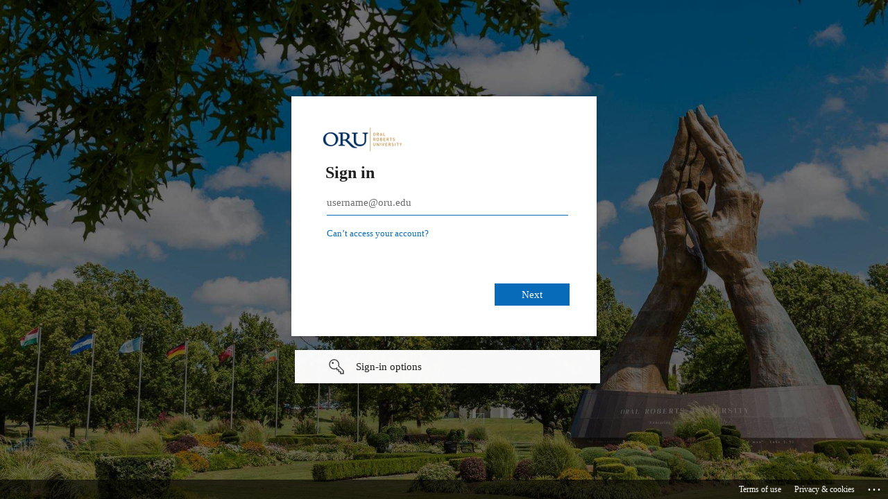

--- FILE ---
content_type: text/html; charset=utf-8
request_url: https://login.microsoftonline.com/72716958-89f7-4f09-8178-d6770b3b9187/saml2?SAMLRequest=fVJNj5swEL33VyDf%2BXICBisQsRutGmmrRhu2h14ixwy7lsBOPSba9teXQKJ2Lznamvcx895q%2FdF33hksKqMLEgcR8UBL0yj9VpDX%2BsnPyLr8skLRd%2FTEq8G96xf4NQA6r0IE60bco9E49GD3YM9KwuvLc0HenTshD8OzujAHxg4BNEMoBYadeVN6LTsF2h206KGo%2FgwWqg3xKuesOg4OZsrRxJVzqxv4KMjobjNKKy3c5PemMlEGvZLWoGmd0Z3SEEjTh4yyOM2TzM%2FylvnLNsr9LGaZ36SMRcfFMY8zFk7bEe%2FJWAnTigVpRYdAvO2mIAdIZbtsGEAqFsskYXkqJSwS2iZJEyVJHC0jKtlIsMWdQFRn%2BIdHHEbz6IR2BaERXfhx7NO4jhKeZDxiAaXpT%2BLtrHFGmu5B6fn0g9XcCFTILxdC7iTfV9%2BeOQ0ifpyHkH%2Bt652%2F%2B76viffjFiG9RDiGqpHPod3nOl2FSTlnzCfH9nKLXrj72MuPavx2GuVjmsr9%2FqR9Hy5u%2FSHl3JLD2I5V%2BL%2BN8vr83LzyLw%3D%3D&RelayState=TST-356423-P1PElSFKsJOX6npdkGPca6DnjUW8-OZt&sso_reload=true
body_size: 15101
content:


<!-- Copyright (C) Microsoft Corporation. All rights reserved. -->
<!DOCTYPE html>
<html dir="ltr" class="" lang="en">
<head>
    <title>Sign in to your account</title>
    <meta http-equiv="Content-Type" content="text/html; charset=UTF-8">
    <meta http-equiv="X-UA-Compatible" content="IE=edge">
    <meta name="viewport" content="width=device-width, initial-scale=1.0, maximum-scale=2.0, user-scalable=yes">
    <meta http-equiv="Pragma" content="no-cache">
    <meta http-equiv="Expires" content="-1">
    <link rel="preconnect" href="https://aadcdn.msftauth.net" crossorigin>
<meta http-equiv="x-dns-prefetch-control" content="on">
<link rel="dns-prefetch" href="//aadcdn.msftauth.net">
<link rel="dns-prefetch" href="//aadcdn.msauth.net">

    <meta name="PageID" content="ConvergedSignIn" />
    <meta name="SiteID" content="" />
    <meta name="ReqLC" content="1033" />
    <meta name="LocLC" content="en-US" />


        <meta name="format-detection" content="telephone=no" />

    <noscript>
        <meta http-equiv="Refresh" content="0; URL=https://login.microsoftonline.com/jsdisabled" />
    </noscript>

    
    
<meta name="robots" content="none" />

<script type="text/javascript" nonce='a2QMgRPknzBKZ9EWT39W2g'>//<![CDATA[
$Config={"fShowPersistentCookiesWarning":false,"urlMsaSignUp":"https://login.live.com/oauth20_authorize.srf?scope=openid+profile+email+offline_access\u0026response_type=code\u0026client_id=51483342-085c-4d86-bf88-cf50c7252078\u0026response_mode=form_post\u0026redirect_uri=https%3a%2f%2flogin.microsoftonline.com%2fcommon%2ffederation%2foauth2msa\u0026state=[base64]\u0026estsfed=1\u0026uaid=44d284064b26432c9ca6ce36d09e3c3f\u0026signup=1\u0026lw=1\u0026fl=easi2\u0026fci=vision_cas","urlMsaLogout":"https://login.live.com/logout.srf?iframed_by=https%3a%2f%2flogin.microsoftonline.com","urlOtherIdpForget":"https://login.live.com/forgetme.srf?iframed_by=https%3a%2f%2flogin.microsoftonline.com","showCantAccessAccountLink":true,"arrExternalTrustedRealmFederatedIdps":[{"IdpType":400,"IdpSignInUrl":"https://login.live.com/oauth20_authorize.srf?scope=openid+profile+email+offline_access\u0026response_type=code\u0026client_id=51483342-085c-4d86-bf88-cf50c7252078\u0026response_mode=form_post\u0026redirect_uri=https%3a%2f%2flogin.microsoftonline.com%2fcommon%2ffederation%2foauth2msa\u0026state=[base64]\u0026estsfed=1\u0026uaid=44d284064b26432c9ca6ce36d09e3c3f\u0026fci=vision_cas\u0026idp_hint=github.com","DisplayName":"GitHub","Promoted":false}],"fEnableShowResendCode":true,"iShowResendCodeDelay":90000,"sSMSCtryPhoneData":"AF~Afghanistan~93!!!AX~Åland Islands~358!!!AL~Albania~355!!!DZ~Algeria~213!!!AS~American Samoa~1!!!AD~Andorra~376!!!AO~Angola~244!!!AI~Anguilla~1!!!AG~Antigua and Barbuda~1!!!AR~Argentina~54!!!AM~Armenia~374!!!AW~Aruba~297!!!AC~Ascension Island~247!!!AU~Australia~61!!!AT~Austria~43!!!AZ~Azerbaijan~994!!!BS~Bahamas~1!!!BH~Bahrain~973!!!BD~Bangladesh~880!!!BB~Barbados~1!!!BY~Belarus~375!!!BE~Belgium~32!!!BZ~Belize~501!!!BJ~Benin~229!!!BM~Bermuda~1!!!BT~Bhutan~975!!!BO~Bolivia~591!!!BQ~Bonaire~599!!!BA~Bosnia and Herzegovina~387!!!BW~Botswana~267!!!BR~Brazil~55!!!IO~British Indian Ocean Territory~246!!!VG~British Virgin Islands~1!!!BN~Brunei~673!!!BG~Bulgaria~359!!!BF~Burkina Faso~226!!!BI~Burundi~257!!!CV~Cabo Verde~238!!!KH~Cambodia~855!!!CM~Cameroon~237!!!CA~Canada~1!!!KY~Cayman Islands~1!!!CF~Central African Republic~236!!!TD~Chad~235!!!CL~Chile~56!!!CN~China~86!!!CX~Christmas Island~61!!!CC~Cocos (Keeling) Islands~61!!!CO~Colombia~57!!!KM~Comoros~269!!!CG~Congo~242!!!CD~Congo (DRC)~243!!!CK~Cook Islands~682!!!CR~Costa Rica~506!!!CI~Côte d\u0027Ivoire~225!!!HR~Croatia~385!!!CU~Cuba~53!!!CW~Curaçao~599!!!CY~Cyprus~357!!!CZ~Czechia~420!!!DK~Denmark~45!!!DJ~Djibouti~253!!!DM~Dominica~1!!!DO~Dominican Republic~1!!!EC~Ecuador~593!!!EG~Egypt~20!!!SV~El Salvador~503!!!GQ~Equatorial Guinea~240!!!ER~Eritrea~291!!!EE~Estonia~372!!!ET~Ethiopia~251!!!FK~Falkland Islands~500!!!FO~Faroe Islands~298!!!FJ~Fiji~679!!!FI~Finland~358!!!FR~France~33!!!GF~French Guiana~594!!!PF~French Polynesia~689!!!GA~Gabon~241!!!GM~Gambia~220!!!GE~Georgia~995!!!DE~Germany~49!!!GH~Ghana~233!!!GI~Gibraltar~350!!!GR~Greece~30!!!GL~Greenland~299!!!GD~Grenada~1!!!GP~Guadeloupe~590!!!GU~Guam~1!!!GT~Guatemala~502!!!GG~Guernsey~44!!!GN~Guinea~224!!!GW~Guinea-Bissau~245!!!GY~Guyana~592!!!HT~Haiti~509!!!HN~Honduras~504!!!HK~Hong Kong SAR~852!!!HU~Hungary~36!!!IS~Iceland~354!!!IN~India~91!!!ID~Indonesia~62!!!IR~Iran~98!!!IQ~Iraq~964!!!IE~Ireland~353!!!IM~Isle of Man~44!!!IL~Israel~972!!!IT~Italy~39!!!JM~Jamaica~1!!!JP~Japan~81!!!JE~Jersey~44!!!JO~Jordan~962!!!KZ~Kazakhstan~7!!!KE~Kenya~254!!!KI~Kiribati~686!!!KR~Korea~82!!!KW~Kuwait~965!!!KG~Kyrgyzstan~996!!!LA~Laos~856!!!LV~Latvia~371!!!LB~Lebanon~961!!!LS~Lesotho~266!!!LR~Liberia~231!!!LY~Libya~218!!!LI~Liechtenstein~423!!!LT~Lithuania~370!!!LU~Luxembourg~352!!!MO~Macao SAR~853!!!MG~Madagascar~261!!!MW~Malawi~265!!!MY~Malaysia~60!!!MV~Maldives~960!!!ML~Mali~223!!!MT~Malta~356!!!MH~Marshall Islands~692!!!MQ~Martinique~596!!!MR~Mauritania~222!!!MU~Mauritius~230!!!YT~Mayotte~262!!!MX~Mexico~52!!!FM~Micronesia~691!!!MD~Moldova~373!!!MC~Monaco~377!!!MN~Mongolia~976!!!ME~Montenegro~382!!!MS~Montserrat~1!!!MA~Morocco~212!!!MZ~Mozambique~258!!!MM~Myanmar~95!!!NA~Namibia~264!!!NR~Nauru~674!!!NP~Nepal~977!!!NL~Netherlands~31!!!NC~New Caledonia~687!!!NZ~New Zealand~64!!!NI~Nicaragua~505!!!NE~Niger~227!!!NG~Nigeria~234!!!NU~Niue~683!!!NF~Norfolk Island~672!!!KP~North Korea~850!!!MK~North Macedonia~389!!!MP~Northern Mariana Islands~1!!!NO~Norway~47!!!OM~Oman~968!!!PK~Pakistan~92!!!PW~Palau~680!!!PS~Palestinian Authority~970!!!PA~Panama~507!!!PG~Papua New Guinea~675!!!PY~Paraguay~595!!!PE~Peru~51!!!PH~Philippines~63!!!PL~Poland~48!!!PT~Portugal~351!!!PR~Puerto Rico~1!!!QA~Qatar~974!!!RE~Réunion~262!!!RO~Romania~40!!!RU~Russia~7!!!RW~Rwanda~250!!!BL~Saint Barthélemy~590!!!KN~Saint Kitts and Nevis~1!!!LC~Saint Lucia~1!!!MF~Saint Martin~590!!!PM~Saint Pierre and Miquelon~508!!!VC~Saint Vincent and the Grenadines~1!!!WS~Samoa~685!!!SM~San Marino~378!!!ST~São Tomé and Príncipe~239!!!SA~Saudi Arabia~966!!!SN~Senegal~221!!!RS~Serbia~381!!!SC~Seychelles~248!!!SL~Sierra Leone~232!!!SG~Singapore~65!!!SX~Sint Maarten~1!!!SK~Slovakia~421!!!SI~Slovenia~386!!!SB~Solomon Islands~677!!!SO~Somalia~252!!!ZA~South Africa~27!!!SS~South Sudan~211!!!ES~Spain~34!!!LK~Sri Lanka~94!!!SH~St Helena, Ascension, and Tristan da Cunha~290!!!SD~Sudan~249!!!SR~Suriname~597!!!SJ~Svalbard~47!!!SZ~Swaziland~268!!!SE~Sweden~46!!!CH~Switzerland~41!!!SY~Syria~963!!!TW~Taiwan~886!!!TJ~Tajikistan~992!!!TZ~Tanzania~255!!!TH~Thailand~66!!!TL~Timor-Leste~670!!!TG~Togo~228!!!TK~Tokelau~690!!!TO~Tonga~676!!!TT~Trinidad and Tobago~1!!!TA~Tristan da Cunha~290!!!TN~Tunisia~216!!!TR~Turkey~90!!!TM~Turkmenistan~993!!!TC~Turks and Caicos Islands~1!!!TV~Tuvalu~688!!!VI~U.S. Virgin Islands~1!!!UG~Uganda~256!!!UA~Ukraine~380!!!AE~United Arab Emirates~971!!!GB~United Kingdom~44!!!US~United States~1!!!UY~Uruguay~598!!!UZ~Uzbekistan~998!!!VU~Vanuatu~678!!!VA~Vatican City~39!!!VE~Venezuela~58!!!VN~Vietnam~84!!!WF~Wallis and Futuna~681!!!YE~Yemen~967!!!ZM~Zambia~260!!!ZW~Zimbabwe~263","fUseInlinePhoneNumber":true,"fDetectBrowserCapabilities":true,"fUseMinHeight":true,"fShouldSupportTargetCredentialForRecovery":true,"fAvoidNewOtcGenerationWhenAlreadySent":true,"fUseCertificateInterstitialView":true,"fIsPasskeySupportEnabled":true,"arrPromotedFedCredTypes":[],"fShowUserAlreadyExistErrorHandling":true,"fBlockOnAppleEmailClaimError":true,"fIsVerifiableCredentialsSupportEnabled":true,"iVerifiableCredentialPresentationPollingIntervalSeconds":0.5,"iVerifiableCredentialPresentationPollingTimeoutSeconds":300,"fIsQrPinEnabled":true,"fPasskeyAssertionRedirect":true,"fFixUrlExternalIdpFederation":true,"fEnableBackButtonBugFix":true,"fEnableTotalLossRecovery":true,"fUpdatePromotedCredTypesOrder":true,"fUseNewPromotedCredsComponent":true,"urlSessionState":"https://login.microsoftonline.com/common/DeviceCodeStatus","urlResetPassword":"https://passwordreset.microsoftonline.com/?ru=https%3a%2f%2flogin.microsoftonline.com%2f72716958-89f7-4f09-8178-d6770b3b9187%2freprocess%3fctx%[base64]\u0026mkt=en-US\u0026hosted=0\u0026device_platform=macOS","urlMsaResetPassword":"https://account.live.com/password/reset?wreply=https%3a%2f%2flogin.microsoftonline.com%2f72716958-89f7-4f09-8178-d6770b3b9187%2freprocess%3fctx%[base64]\u0026mkt=en-US","fFixUrlResetPassword":true,"urlGetCredentialType":"https://login.microsoftonline.com/common/GetCredentialType?mkt=en-US","urlGetRecoveryCredentialType":"https://login.microsoftonline.com/common/getrecoverycredentialtype?mkt=en-US","urlGetOneTimeCode":"https://login.microsoftonline.com/common/GetOneTimeCode","urlLogout":"https://login.microsoftonline.com/72716958-89f7-4f09-8178-d6770b3b9187/uxlogout","urlForget":"https://login.microsoftonline.com/forgetuser","urlDisambigRename":"https://go.microsoft.com/fwlink/p/?LinkID=733247","urlGoToAADError":"https://login.live.com/oauth20_authorize.srf?scope=openid+profile+email+offline_access\u0026response_type=code\u0026client_id=51483342-085c-4d86-bf88-cf50c7252078\u0026response_mode=form_post\u0026redirect_uri=https%3a%2f%2flogin.microsoftonline.com%2fcommon%2ffederation%2foauth2msa\u0026state=[base64]\u0026estsfed=1\u0026uaid=44d284064b26432c9ca6ce36d09e3c3f\u0026fci=vision_cas","urlDeviceFingerprinting":"","urlPIAEndAuth":"https://login.microsoftonline.com/common/PIA/EndAuth","urlStartTlr":"https://login.microsoftonline.com/72716958-89f7-4f09-8178-d6770b3b9187/tlr/start","fKMSIEnabled":false,"iLoginMode":121,"fAllowPhoneSignIn":true,"fAllowPhoneInput":true,"fAllowSkypeNameLogin":true,"iMaxPollErrors":5,"iPollingTimeout":300,"srsSuccess":true,"fShowSwitchUser":true,"arrValErrs":["50058"],"sErrorCode":"50058","sWAMExtension":"ppnbnpeolgkicgegkbkbjmhlideopiji","sWAMChannel":"53ee284d-920a-4b59-9d30-a60315b26836","sErrTxt":"","sResetPasswordPrefillParam":"username","onPremPasswordValidationConfig":{"isUserRealmPrecheckEnabled":true},"fSwitchDisambig":true,"iRemoteNgcPollingType":2,"fUseNewNoPasswordTypes":true,"urlAadSignup":"https://signup.microsoft.com/signup?sku=teams_commercial_trial\u0026origin=ests\u0026culture=en-US","sCloudInstanceName":"microsoftonline.com","fShowSignInOptionsAsButton":true,"fUseNewPhoneSignInError":true,"fIsUpdatedAutocompleteEnabled":true,"fActivateFocusOnApprovalNumberRemoteNGC":true,"fIsPasskey":true,"fEnableDFPIntegration":true,"fEnableCenterFocusedApprovalNumber":true,"fShowPassKeyErrorUCP":true,"fFixPhoneDisambigSignupRedirect":true,"fEnableQrCodeA11YFixes":true,"fEnablePasskeyAwpError":true,"fEnableAuthenticatorTimeoutFix":true,"fEnablePasskeyAutofillUI":true,"sCrossDomainCanary":"[base64]","arrExcludedDisplayNames":["unknown"],"fFixShowRevealPassword":true,"fRemoveTLRFragment":true,"iMaxStackForKnockoutAsyncComponents":10000,"fShowButtons":true,"urlCdn":"https://aadcdn.msftauth.net/shared/1.0/","urlDefaultFavicon":"https://aadcdn.msftauthimages.net/dbd5a2dd-blbukkktcvvsgkyhe-kwx-ghjfhd3swptlwqnhcxns0/logintenantbranding/0/favicon?ts=638567615035823337","urlFooterTOU":"https://www.microsoft.com/en-US/servicesagreement/","urlFooterPrivacy":"https://privacy.microsoft.com/en-US/privacystatement","urlPost":"https://login.microsoftonline.com/72716958-89f7-4f09-8178-d6770b3b9187/login","urlPostAad":"https://login.microsoftonline.com/72716958-89f7-4f09-8178-d6770b3b9187/login","urlPostMsa":"https://login.live.com/ppsecure/partnerpost.srf?scope=openid+profile+email+offline_access\u0026response_type=code\u0026client_id=51483342-085c-4d86-bf88-cf50c7252078\u0026response_mode=form_post\u0026redirect_uri=https%3a%2f%2flogin.microsoftonline.com%2fcommon%2ffederation%2foauth2msa\u0026state=[base64]\u0026flow=fido\u0026estsfed=1\u0026uaid=44d284064b26432c9ca6ce36d09e3c3f\u0026fci=vision_cas","urlRefresh":"https://login.microsoftonline.com/72716958-89f7-4f09-8178-d6770b3b9187/reprocess?ctx=[base64]","urlCancel":"https://vision.oru.edu/cas/login?client_name=AzureAD\u0026error=access_denied\u0026error_subcode=cancel\u0026state=TST-356423-P1PElSFKsJOX6npdkGPca6DnjUW8-OZt","urlResume":"https://login.microsoftonline.com/72716958-89f7-4f09-8178-d6770b3b9187/resume?ctx=[base64]","iPawnIcon":0,"iPollingInterval":1,"sPOST_Username":"","fEnableNumberMatching":true,"sFT":"[base64]","sFTName":"flowToken","sSessionIdentifierName":"code","sCtx":"[base64]","iProductIcon":-1,"fEnableOneDSClientTelemetry":true,"staticTenantBranding":[{"Locale":0,"BannerLogo":"https://aadcdn.msftauthimages.net/dbd5a2dd-blbukkktcvvsgkyhe-kwx-ghjfhd3swptlwqnhcxns0/logintenantbranding/0/bannerlogo?ts=637848529502239245","Illustration":"https://aadcdn.msftauthimages.net/dbd5a2dd-blbukkktcvvsgkyhe-kwx-ghjfhd3swptlwqnhcxns0/logintenantbranding/0/illustration?ts=638567615045589133","UserIdLabel":"username@oru.edu","KeepMeSignedInDisabled":false,"UseTransparentLightBox":false,"LayoutTemplateConfig":{"showHeader":false,"headerLogo":"","layoutType":0,"hideCantAccessYourAccount":false,"hideForgotMyPassword":false,"hideResetItNow":false,"hideAccountResetCredentials":false,"showFooter":true,"hideTOU":false,"hidePrivacy":false},"Favicon":"https://aadcdn.msftauthimages.net/dbd5a2dd-blbukkktcvvsgkyhe-kwx-ghjfhd3swptlwqnhcxns0/logintenantbranding/0/favicon?ts=638567615035823337","AccessRecoveryLink":"https://oru.edu/global-learning-and-innovation/change-password.php"}],"oAppCobranding":{},"iBackgroundImage":4,"arrSessions":[],"fApplicationInsightsEnabled":false,"iApplicationInsightsEnabledPercentage":0,"urlSetDebugMode":"https://login.microsoftonline.com/common/debugmode","fEnableCssAnimation":true,"fDisableAnimationIfAnimationEndUnsupported":true,"fAllowGrayOutLightBox":true,"fUseMsaSessionState":true,"fIsRemoteNGCSupported":true,"desktopSsoConfig":{"isEdgeAnaheimAllowed":true,"iwaEndpointUrlFormat":"https://autologon.microsoftazuread-sso.com/{0}/winauth/sso?client-request-id=44d28406-4b26-432c-9ca6-ce36d09e3c3f","iwaSsoProbeUrlFormat":"https://autologon.microsoftazuread-sso.com/{0}/winauth/ssoprobe?client-request-id=44d28406-4b26-432c-9ca6-ce36d09e3c3f","iwaIFrameUrlFormat":"https://autologon.microsoftazuread-sso.com/{0}/winauth/iframe?client-request-id=44d28406-4b26-432c-9ca6-ce36d09e3c3f\u0026isAdalRequest=False","iwaRequestTimeoutInMs":10000,"hintedDomainName":"72716958-89f7-4f09-8178-d6770b3b9187","startDesktopSsoOnPageLoad":true,"progressAnimationTimeout":10000,"isEdgeAllowed":false,"minDssoEdgeVersion":"17","isSafariAllowed":true,"redirectUri":"https://vision.oru.edu/cas/login?client_name=AzureAD\u0026error=interaction_required\u0026error_description=Seamless+single+sign+on+failed+for+the+user.+This+can+happen+if+the+user+is+unable+to+access+on+premises+AD+or+intranet+zone+is+not+configured+correctly+Trace+ID%3a+b788a8d0-d9f2-4ccd-8125-b6c274711700+Correlation+ID%3a+44d28406-4b26-432c-9ca6-ce36d09e3c3f+Timestamp%3a+2026-01-27+18%3a08%3a42Z\u0026state=TST-356423-P1PElSFKsJOX6npdkGPca6DnjUW8-OZt","isIEAllowedForSsoProbe":true,"edgeRedirectUri":"https://autologon.microsoftazuread-sso.com/72716958-89f7-4f09-8178-d6770b3b9187/winauth/sso/edgeredirect?client-request-id=44d28406-4b26-432c-9ca6-ce36d09e3c3f\u0026origin=login.microsoftonline.com\u0026is_redirected=1","isFlowTokenPassedInEdge":true},"urlLogin":"https://login.microsoftonline.com/72716958-89f7-4f09-8178-d6770b3b9187/reprocess?ctx=[base64]","urlDssoStatus":"https://login.microsoftonline.com/common/instrumentation/dssostatus","iSessionPullType":2,"fUseSameSite":true,"iAllowedIdentities":2,"uiflavor":1001,"urlFidoHelp":"https://go.microsoft.com/fwlink/?linkid=2013738","fShouldPlatformKeyBeSuppressed":true,"urlFidoLogin":"https://login.microsoft.com/72716958-89f7-4f09-8178-d6770b3b9187/fido/get?uiflavor=Web","fIsFidoSupported":true,"fLoadStringCustomizationPromises":true,"fUseAlternateTextForSwitchToCredPickerLink":true,"fOfflineAccountVisible":false,"fEnableUserStateFix":true,"fAccessPassSupported":true,"fShowAccessPassPeek":true,"fUpdateSessionPollingLogic":true,"fEnableShowPickerCredObservable":true,"fFetchSessionsSkipDsso":true,"fIsCiamUserFlowUxNewLogicEnabled":true,"fUseNonMicrosoftDefaultBrandingForCiam":true,"sCompanyDisplayName":"Oral Roberts University","fRemoveCustomCss":true,"fFixUICrashForApiRequestHandler":true,"fShowUpdatedKoreanPrivacyFooter":true,"fUsePostCssHotfix":true,"fFixUserFlowBranding":true,"fIsQrCodePinSupported":true,"fEnablePasskeyNullFix":true,"fEnableRefreshCookiesFix":true,"fEnableWebNativeBridgeInterstitialUx":true,"fEnableWindowParentingFix":true,"fEnableNativeBridgeErrors":true,"urlAcmaServerPath":"https://login.microsoftonline.com","sTenantId":"72716958-89f7-4f09-8178-d6770b3b9187","sMkt":"en-US","fIsDesktop":true,"fUpdateConfigInit":true,"fLogDisallowedCssProperties":true,"fDisallowExternalFonts":true,"sFidoChallenge":"O.eyJ0eXAiOiJKV1QiLCJhbGciOiJSUzI1NiIsIng1dCI6IlBjWDk4R1g0MjBUMVg2c0JEa3poUW1xZ3dNVSJ9.eyJhdWQiOiJ1cm46bWljcm9zb2Z0OmZpZG86Y2hhbGxlbmdlIiwiaXNzIjoiaHR0cHM6Ly9sb2dpbi5taWNyb3NvZnQuY29tIiwiaWF0IjoxNzY5NTM3MzIyLCJuYmYiOjE3Njk1MzczMjIsImV4cCI6MTc2OTUzNzYyMn0.[base64]","scid":1015,"hpgact":1900,"hpgid":1104,"pgid":"ConvergedSignIn","apiCanary":"[base64]","canary":"1OVtUvEZePGyR+Slv61DcgYTY8zfHWqGkAicjAHqpi8=6:1:CANARY:CxhowK/IAbBS0ZFzjoJY/Wy1kT6U9+vOBKbq20L3wGg=","sCanaryTokenName":"canary","fSkipRenderingNewCanaryToken":false,"fEnableNewCsrfProtection":true,"correlationId":"44d28406-4b26-432c-9ca6-ce36d09e3c3f","sessionId":"b788a8d0-d9f2-4ccd-8125-b6c274711700","sRingId":"R4","locale":{"mkt":"en-US","lcid":1033},"slMaxRetry":2,"slReportFailure":true,"strings":{"desktopsso":{"authenticatingmessage":"Trying to sign you in"}},"enums":{"ClientMetricsModes":{"None":0,"SubmitOnPost":1,"SubmitOnRedirect":2,"InstrumentPlt":4}},"urls":{"instr":{"pageload":"https://login.microsoftonline.com/common/instrumentation/reportpageload","dssostatus":"https://login.microsoftonline.com/common/instrumentation/dssostatus"}},"browser":{"ltr":1,"Chrome":1,"_Mac":1,"_M131":1,"_D0":1,"Full":1,"RE_WebKit":1,"b":{"name":"Chrome","major":131,"minor":0},"os":{"name":"OSX","version":"10.15.7"},"V":"131.0"},"watson":{"url":"/common/handlers/watson","bundle":"https://aadcdn.msftauth.net/ests/2.1/content/cdnbundles/watson.min_q5ptmu8aniymd4ftuqdkda2.js","sbundle":"https://aadcdn.msftauth.net/ests/2.1/content/cdnbundles/watsonsupportwithjquery.3.5.min_dc940oomzau4rsu8qesnvg2.js","fbundle":"https://aadcdn.msftauth.net/ests/2.1/content/cdnbundles/frameworksupport.min_oadrnc13magb009k4d20lg2.js","resetErrorPeriod":5,"maxCorsErrors":-1,"maxInjectErrors":5,"maxErrors":10,"maxTotalErrors":3,"expSrcs":["https://login.microsoftonline.com","https://aadcdn.msauth.net/","https://aadcdn.msftauth.net/",".login.microsoftonline.com"],"envErrorRedirect":true,"envErrorUrl":"/common/handlers/enverror"},"loader":{"cdnRoots":["https://aadcdn.msauth.net/","https://aadcdn.msftauth.net/"],"logByThrowing":true,"tenantBrandingCdnRoots":["aadcdn.msauthimages.net","aadcdn.msftauthimages.net"]},"serverDetails":{"slc":"ProdSlices","dc":"SCUS","ri":"SN4XXXX","ver":{"v":[2,1,23228,8]},"rt":"2026-01-27T18:08:42","et":44},"clientEvents":{"enabled":true,"telemetryEnabled":true,"useOneDSEventApi":true,"flush":60000,"autoPost":true,"autoPostDelay":1000,"minEvents":1,"maxEvents":1,"pltDelay":500,"appInsightsConfig":{"instrumentationKey":"69adc3c768bd4dc08c19416121249fcc-66f1668a-797b-4249-95e3-6c6651768c28-7293","webAnalyticsConfiguration":{"autoCapture":{"jsError":true}}},"defaultEventName":"IDUX_ESTSClientTelemetryEvent_WebWatson","serviceID":3,"endpointUrl":""},"fApplyAsciiRegexOnInput":true,"country":"US","fBreakBrandingSigninString":true,"bsso":{"states":{"START":"start","INPROGRESS":"in-progress","END":"end","END_SSO":"end-sso","END_USERS":"end-users"},"nonce":"AwABEgEAAAADAOz_BQD0__ZP9GS5D-lGG5ZXuxWX-gJhwkh4pIELf0wP2OuYeRc53O-xeg4R_30IKD3mgSseX5uXBy8km8x6NeuDhnN-ShwgAA","overallTimeoutMs":4000,"telemetry":{"type":"ChromeSsoTelemetry","nonce":"AwABDwEAAAADAOz_BQD0_1NyPLbkPUJZwT4BtV5khOSKofw8BRrzZQFNRHBW1B28Eg_oH-j00h3Wi2ACx2m53Y04FKXjetv-gTqRKGONoRpjjxeqfq4zZMOgWyJ4TaX4IAA","reportStates":[]},"redirectEndStates":["end"],"cookieNames":{"aadSso":"AADSSO","winSso":"ESTSSSO","ssoTiles":"ESTSSSOTILES","ssoPulled":"SSOCOOKIEPULLED","userList":"ESTSUSERLIST"},"type":"chrome","reason":"Pull suppressed because it was already attempted and the current URL was reloaded."},"urlNoCookies":"https://login.microsoftonline.com/cookiesdisabled","fTrimChromeBssoUrl":true,"inlineMode":5,"fShowCopyDebugDetailsLink":true,"fTenantBrandingCdnAddEventHandlers":true,"fAddTryCatchForIFrameRedirects":true};
//]]></script> 
<script type="text/javascript" nonce='a2QMgRPknzBKZ9EWT39W2g'>//<![CDATA[
!function(){var e=window,r=e.$Debug=e.$Debug||{},t=e.$Config||{};if(!r.appendLog){var n=[],o=0;r.appendLog=function(e){var r=t.maxDebugLog||25,i=(new Date).toUTCString()+":"+e;n.push(o+":"+i),n.length>r&&n.shift(),o++},r.getLogs=function(){return n}}}(),function(){function e(e,r){function t(i){var a=e[i];if(i<n-1){return void(o.r[a]?t(i+1):o.when(a,function(){t(i+1)}))}r(a)}var n=e.length;t(0)}function r(e,r,i){function a(){var e=!!s.method,o=e?s.method:i[0],a=s.extraArgs||[],u=n.$WebWatson;try{
var c=t(i,!e);if(a&&a.length>0){for(var d=a.length,l=0;l<d;l++){c.push(a[l])}}o.apply(r,c)}catch(e){return void(u&&u.submitFromException&&u.submitFromException(e))}}var s=o.r&&o.r[e];return r=r||this,s&&(s.skipTimeout?a():n.setTimeout(a,0)),s}function t(e,r){return Array.prototype.slice.call(e,r?1:0)}var n=window;n.$Do||(n.$Do={"q":[],"r":[],"removeItems":[],"lock":0,"o":[]});var o=n.$Do;o.when=function(t,n){function i(e){r(e,a,s)||o.q.push({"id":e,"c":a,"a":s})}var a=0,s=[],u=1;"function"==typeof n||(a=n,
u=2);for(var c=u;c<arguments.length;c++){s.push(arguments[c])}t instanceof Array?e(t,i):i(t)},o.register=function(e,t,n){if(!o.r[e]){o.o.push(e);var i={};if(t&&(i.method=t),n&&(i.skipTimeout=n),arguments&&arguments.length>3){i.extraArgs=[];for(var a=3;a<arguments.length;a++){i.extraArgs.push(arguments[a])}}o.r[e]=i,o.lock++;try{for(var s=0;s<o.q.length;s++){var u=o.q[s];u.id==e&&r(e,u.c,u.a)&&o.removeItems.push(u)}}catch(e){throw e}finally{if(0===--o.lock){for(var c=0;c<o.removeItems.length;c++){
for(var d=o.removeItems[c],l=0;l<o.q.length;l++){if(o.q[l]===d){o.q.splice(l,1);break}}}o.removeItems=[]}}}},o.unregister=function(e){o.r[e]&&delete o.r[e]}}(),function(e,r){function t(){if(!a){if(!r.body){return void setTimeout(t)}a=!0,e.$Do.register("doc.ready",0,!0)}}function n(){if(!s){if(!r.body){return void setTimeout(n)}t(),s=!0,e.$Do.register("doc.load",0,!0),i()}}function o(e){(r.addEventListener||"load"===e.type||"complete"===r.readyState)&&t()}function i(){
r.addEventListener?(r.removeEventListener("DOMContentLoaded",o,!1),e.removeEventListener("load",n,!1)):r.attachEvent&&(r.detachEvent("onreadystatechange",o),e.detachEvent("onload",n))}var a=!1,s=!1;if("complete"===r.readyState){return void setTimeout(n)}!function(){r.addEventListener?(r.addEventListener("DOMContentLoaded",o,!1),e.addEventListener("load",n,!1)):r.attachEvent&&(r.attachEvent("onreadystatechange",o),e.attachEvent("onload",n))}()}(window,document),function(){function e(){
return f.$Config||f.ServerData||{}}function r(e,r){var t=f.$Debug;t&&t.appendLog&&(r&&(e+=" '"+(r.src||r.href||"")+"'",e+=", id:"+(r.id||""),e+=", async:"+(r.async||""),e+=", defer:"+(r.defer||"")),t.appendLog(e))}function t(){var e=f.$B;if(void 0===d){if(e){d=e.IE}else{var r=f.navigator.userAgent;d=-1!==r.indexOf("MSIE ")||-1!==r.indexOf("Trident/")}}return d}function n(){var e=f.$B;if(void 0===l){if(e){l=e.RE_Edge}else{var r=f.navigator.userAgent;l=-1!==r.indexOf("Edge")}}return l}function o(e){
var r=e.indexOf("?"),t=r>-1?r:e.length,n=e.lastIndexOf(".",t);return e.substring(n,n+v.length).toLowerCase()===v}function i(){var r=e();return(r.loader||{}).slReportFailure||r.slReportFailure||!1}function a(){return(e().loader||{}).redirectToErrorPageOnLoadFailure||!1}function s(){return(e().loader||{}).logByThrowing||!1}function u(e){if(!t()&&!n()){return!1}var r=e.src||e.href||"";if(!r){return!0}if(o(r)){var i,a,s;try{i=e.sheet,a=i&&i.cssRules,s=!1}catch(e){s=!0}if(i&&!a&&s){return!0}
if(i&&a&&0===a.length){return!0}}return!1}function c(){function t(e){g.getElementsByTagName("head")[0].appendChild(e)}function n(e,r,t,n){var u=null;return u=o(e)?i(e):"script"===n.toLowerCase()?a(e):s(e,n),r&&(u.id=r),"function"==typeof u.setAttribute&&(u.setAttribute("crossorigin","anonymous"),t&&"string"==typeof t&&u.setAttribute("integrity",t)),u}function i(e){var r=g.createElement("link");return r.rel="stylesheet",r.type="text/css",r.href=e,r}function a(e){
var r=g.createElement("script"),t=g.querySelector("script[nonce]");if(r.type="text/javascript",r.src=e,r.defer=!1,r.async=!1,t){var n=t.nonce||t.getAttribute("nonce");r.setAttribute("nonce",n)}return r}function s(e,r){var t=g.createElement(r);return t.src=e,t}function d(e,r){if(e&&e.length>0&&r){for(var t=0;t<e.length;t++){if(-1!==r.indexOf(e[t])){return!0}}}return!1}function l(r){if(e().fTenantBrandingCdnAddEventHandlers){var t=d(E,r)?E:b;if(!(t&&t.length>1)){return r}for(var n=0;n<t.length;n++){
if(-1!==r.indexOf(t[n])){var o=t[n+1<t.length?n+1:0],i=r.substring(t[n].length);return"https://"!==t[n].substring(0,"https://".length)&&(o="https://"+o,i=i.substring("https://".length)),o+i}}return r}if(!(b&&b.length>1)){return r}for(var a=0;a<b.length;a++){if(0===r.indexOf(b[a])){return b[a+1<b.length?a+1:0]+r.substring(b[a].length)}}return r}function f(e,t,n,o){if(r("[$Loader]: "+(L.failMessage||"Failed"),o),w[e].retry<y){return w[e].retry++,h(e,t,n),void c._ReportFailure(w[e].retry,w[e].srcPath)}n&&n()}
function v(e,t,n,o){if(u(o)){return f(e,t,n,o)}r("[$Loader]: "+(L.successMessage||"Loaded"),o),h(e+1,t,n);var i=w[e].onSuccess;"function"==typeof i&&i(w[e].srcPath)}function h(e,o,i){if(e<w.length){var a=w[e];if(!a||!a.srcPath){return void h(e+1,o,i)}a.retry>0&&(a.srcPath=l(a.srcPath),a.origId||(a.origId=a.id),a.id=a.origId+"_Retry_"+a.retry);var s=n(a.srcPath,a.id,a.integrity,a.tagName);s.onload=function(){v(e,o,i,s)},s.onerror=function(){f(e,o,i,s)},s.onreadystatechange=function(){
"loaded"===s.readyState?setTimeout(function(){v(e,o,i,s)},500):"complete"===s.readyState&&v(e,o,i,s)},t(s),r("[$Loader]: Loading '"+(a.srcPath||"")+"', id:"+(a.id||""))}else{o&&o()}}var p=e(),y=p.slMaxRetry||2,m=p.loader||{},b=m.cdnRoots||[],E=m.tenantBrandingCdnRoots||[],L=this,w=[];L.retryOnError=!0,L.successMessage="Loaded",L.failMessage="Error",L.Add=function(e,r,t,n,o,i){e&&w.push({"srcPath":e,"id":r,"retry":n||0,"integrity":t,"tagName":o||"script","onSuccess":i})},L.AddForReload=function(e,r){
var t=e.src||e.href||"";L.Add(t,"AddForReload",e.integrity,1,e.tagName,r)},L.AddIf=function(e,r,t){e&&L.Add(r,t)},L.Load=function(e,r){h(0,e,r)}}var d,l,f=window,g=f.document,v=".css";c.On=function(e,r,t){if(!e){throw"The target element must be provided and cannot be null."}r?c.OnError(e,t):c.OnSuccess(e,t)},c.OnSuccess=function(e,t){if(!e){throw"The target element must be provided and cannot be null."}if(u(e)){return c.OnError(e,t)}var n=e.src||e.href||"",o=i(),s=a();r("[$Loader]: Loaded",e);var d=new c
;d.failMessage="Reload Failed",d.successMessage="Reload Success",d.Load(null,function(){if(o){throw"Unexpected state. ResourceLoader.Load() failed despite initial load success. ['"+n+"']"}s&&(document.location.href="/error.aspx?err=504")})},c.OnError=function(e,t){var n=e.src||e.href||"",o=i(),s=a();if(!e){throw"The target element must be provided and cannot be null."}r("[$Loader]: Failed",e);var u=new c;u.failMessage="Reload Failed",u.successMessage="Reload Success",u.AddForReload(e,t),
u.Load(null,function(){if(o){throw"Failed to load external resource ['"+n+"']"}s&&(document.location.href="/error.aspx?err=504")}),c._ReportFailure(0,n)},c._ReportFailure=function(e,r){if(s()&&!t()){throw"[Retry "+e+"] Failed to load external resource ['"+r+"'], reloading from fallback CDN endpoint"}},f.$Loader=c}(),function(){function e(){if(!E){var e=new h.$Loader;e.AddIf(!h.jQuery,y.sbundle,"WebWatson_DemandSupport"),y.sbundle=null,delete y.sbundle,e.AddIf(!h.$Api,y.fbundle,"WebWatson_DemandFramework"),
y.fbundle=null,delete y.fbundle,e.Add(y.bundle,"WebWatson_DemandLoaded"),e.Load(r,t),E=!0}}function r(){if(h.$WebWatson){if(h.$WebWatson.isProxy){return void t()}m.when("$WebWatson.full",function(){for(;b.length>0;){var e=b.shift();e&&h.$WebWatson[e.cmdName].apply(h.$WebWatson,e.args)}})}}function t(){if(!h.$WebWatson||h.$WebWatson.isProxy){if(!L&&JSON){try{var e=new XMLHttpRequest;e.open("POST",y.url),e.setRequestHeader("Accept","application/json"),
e.setRequestHeader("Content-Type","application/json; charset=UTF-8"),e.setRequestHeader("canary",p.apiCanary),e.setRequestHeader("client-request-id",p.correlationId),e.setRequestHeader("hpgid",p.hpgid||0),e.setRequestHeader("hpgact",p.hpgact||0);for(var r=-1,t=0;t<b.length;t++){if("submit"===b[t].cmdName){r=t;break}}var o=b[r]?b[r].args||[]:[],i={"sr":y.sr,"ec":"Failed to load external resource [Core Watson files]","wec":55,"idx":1,"pn":p.pgid||"","sc":p.scid||0,"hpg":p.hpgid||0,
"msg":"Failed to load external resource [Core Watson files]","url":o[1]||"","ln":0,"ad":0,"an":!1,"cs":"","sd":p.serverDetails,"ls":null,"diag":v(y)};e.send(JSON.stringify(i))}catch(e){}L=!0}y.loadErrorUrl&&window.location.assign(y.loadErrorUrl)}n()}function n(){b=[],h.$WebWatson=null}function o(r){return function(){var t=arguments;b.push({"cmdName":r,"args":t}),e()}}function i(){var e=["foundException","resetException","submit"],r=this;r.isProxy=!0;for(var t=e.length,n=0;n<t;n++){var i=e[n];i&&(r[i]=o(i))}
}function a(e,r,t,n,o,i,a){var s=h.event;return i||(i=l(o||s,a?a+2:2)),h.$Debug&&h.$Debug.appendLog&&h.$Debug.appendLog("[WebWatson]:"+(e||"")+" in "+(r||"")+" @ "+(t||"??")),$.submit(e,r,t,n,o||s,i,a)}function s(e,r){return{"signature":e,"args":r,"toString":function(){return this.signature}}}function u(e){for(var r=[],t=e.split("\n"),n=0;n<t.length;n++){r.push(s(t[n],[]))}return r}function c(e){for(var r=[],t=e.split("\n"),n=0;n<t.length;n++){var o=s(t[n],[]);t[n+1]&&(o.signature+="@"+t[n+1],n++),r.push(o)
}return r}function d(e){if(!e){return null}try{if(e.stack){return u(e.stack)}if(e.error){if(e.error.stack){return u(e.error.stack)}}else if(window.opera&&e.message){return c(e.message)}}catch(e){}return null}function l(e,r){var t=[];try{for(var n=arguments.callee;r>0;){n=n?n.caller:n,r--}for(var o=0;n&&o<w;){var i="InvalidMethod()";try{i=n.toString()}catch(e){}var a=[],u=n.args||n.arguments;if(u){for(var c=0;c<u.length;c++){a[c]=u[c]}}t.push(s(i,a)),n=n.caller,o++}}catch(e){t.push(s(e.toString(),[]))}
var l=d(e);return l&&(t.push(s("--- Error Event Stack -----------------",[])),t=t.concat(l)),t}function f(e){if(e){try{var r=/function (.{1,})\(/,t=r.exec(e.constructor.toString());return t&&t.length>1?t[1]:""}catch(e){}}return""}function g(e){if(e){try{if("string"!=typeof e&&JSON&&JSON.stringify){var r=f(e),t=JSON.stringify(e);return t&&"{}"!==t||(e.error&&(e=e.error,r=f(e)),(t=JSON.stringify(e))&&"{}"!==t||(t=e.toString())),r+":"+t}}catch(e){}}return""+(e||"")}function v(e){var r=[];try{
if(jQuery?(r.push("jQuery v:"+jQuery().jquery),jQuery.easing?r.push("jQuery.easing:"+JSON.stringify(jQuery.easing)):r.push("jQuery.easing is not defined")):r.push("jQuery is not defined"),e&&e.expectedVersion&&r.push("Expected jQuery v:"+e.expectedVersion),m){var t,n="";for(t=0;t<m.o.length;t++){n+=m.o[t]+";"}for(r.push("$Do.o["+n+"]"),n="",t=0;t<m.q.length;t++){n+=m.q[t].id+";"}r.push("$Do.q["+n+"]")}if(h.$Debug&&h.$Debug.getLogs){var o=h.$Debug.getLogs();o&&o.length>0&&(r=r.concat(o))}if(b){
for(var i=0;i<b.length;i++){var a=b[i];if(a&&"submit"===a.cmdName){try{if(JSON&&JSON.stringify){var s=JSON.stringify(a);s&&r.push(s)}}catch(e){r.push(g(e))}}}}}catch(e){r.push(g(e))}return r}var h=window,p=h.$Config||{},y=p.watson,m=h.$Do;if(!h.$WebWatson&&y){var b=[],E=!1,L=!1,w=10,$=h.$WebWatson=new i;$.CB={},$._orgErrorHandler=h.onerror,h.onerror=a,$.errorHooked=!0,m.when("jQuery.version",function(e){y.expectedVersion=e}),m.register("$WebWatson")}}(),function(){function e(e,r){
for(var t=r.split("."),n=t.length,o=0;o<n&&null!==e&&void 0!==e;){e=e[t[o++]]}return e}function r(r){var t=null;return null===u&&(u=e(i,"Constants")),null!==u&&r&&(t=e(u,r)),null===t||void 0===t?"":t.toString()}function t(t){var n=null;return null===a&&(a=e(i,"$Config.strings")),null!==a&&t&&(n=e(a,t.toLowerCase())),null!==n&&void 0!==n||(n=r(t)),null===n||void 0===n?"":n.toString()}function n(e,r){var n=null;return e&&r&&r[e]&&(n=t("errors."+r[e])),n||(n=t("errors."+e)),n||(n=t("errors."+c)),n||(n=t(c)),n}
function o(t){var n=null;return null===s&&(s=e(i,"$Config.urls")),null!==s&&t&&(n=e(s,t.toLowerCase())),null!==n&&void 0!==n||(n=r(t)),null===n||void 0===n?"":n.toString()}var i=window,a=null,s=null,u=null,c="GENERIC_ERROR";i.GetString=t,i.GetErrorString=n,i.GetUrl=o}(),function(){var e=window,r=e.$Config||{};e.$B=r.browser||{}}(),function(){function e(e,r,t){e&&e.addEventListener?e.addEventListener(r,t):e&&e.attachEvent&&e.attachEvent("on"+r,t)}function r(r,t){e(document.getElementById(r),"click",t)}
function t(r,t){var n=document.getElementsByName(r);n&&n.length>0&&e(n[0],"click",t)}var n=window;n.AddListener=e,n.ClickEventListenerById=r,n.ClickEventListenerByName=t}();
//]]></script> 
<script type="text/javascript" nonce='a2QMgRPknzBKZ9EWT39W2g'>//<![CDATA[
!function(t,e){!function(){var n=e.getElementsByTagName("head")[0];n&&n.addEventListener&&(n.addEventListener("error",function(e){null!==e.target&&"cdn"===e.target.getAttribute("data-loader")&&t.$Loader.OnError(e.target)},!0),n.addEventListener("load",function(e){null!==e.target&&"cdn"===e.target.getAttribute("data-loader")&&t.$Loader.OnSuccess(e.target)},!0))}()}(window,document);
//]]></script>

    
        <link rel="prefetch" href="https://login.live.com/Me.htm?v=3" />
                <link id="tenantFavicon" rel="shortcut icon" href="https://aadcdn.msftauthimages.net/dbd5a2dd-blbukkktcvvsgkyhe-kwx-ghjfhd3swptlwqnhcxns0/logintenantbranding/0/favicon?ts=638567615035823337" />

    <script type="text/javascript" nonce='a2QMgRPknzBKZ9EWT39W2g'>
        ServerData = $Config;
    </script>


    
    <link data-loader="cdn" crossorigin="anonymous" href="https://aadcdn.msftauth.net/ests/2.1/content/cdnbundles/converged.v2.login.min_kptqschdvwnh6yq41ngsjw2.css" rel="stylesheet" />


    <script data-loader="cdn" crossorigin="anonymous" src="https://aadcdn.msftauth.net/shared/1.0/content/js/ConvergedLogin_PCore_C88rKoE1oraNBB-c_EhLeQ2.js" integrity='sha384-IbE2GVy5GWS2oEmbsbb5PXGR0S7nWsAeOnB8QYTKuLdXRtg7ACxA3Ors+q4OByXV' nonce='a2QMgRPknzBKZ9EWT39W2g'></script>

    <script data-loader="cdn" crossorigin="anonymous" src="https://aadcdn.msftauth.net/ests/2.1/content/cdnbundles/ux.converged.login.strings-en.min_n-1yvkydphzxlpdwnalgjg2.js" nonce='a2QMgRPknzBKZ9EWT39W2g'></script>



</head>

<body data-bind="defineGlobals: ServerData, bodyCssClass" class="cb" style="display: none">
    <script type="text/javascript" nonce='a2QMgRPknzBKZ9EWT39W2g'>//<![CDATA[
!function(){var e=window,s=e.document,i=e.$Config||{};if(e.self===e.top){s&&s.body&&(s.body.style.display="block")}else if(!i.allowFrame){var o,t,r,f,n,d;if(i.fAddTryCatchForIFrameRedirects){try{o=e.self.location.href,t=o.indexOf("#"),r=-1!==t,f=o.indexOf("?"),n=r?t:o.length,d=-1===f||r&&f>t?"?":"&",o=o.substr(0,n)+d+"iframe-request-id="+i.sessionId+o.substr(n),e.top.location=o}catch(e){}}else{o=e.self.location.href,t=o.indexOf("#"),r=-1!==t,f=o.indexOf("?"),n=r?t:o.length,d=-1===f||r&&f>t?"?":"&",
o=o.substr(0,n)+d+"iframe-request-id="+i.sessionId+o.substr(n),e.top.location=o}}}();
//]]></script>
    
</body>
</html>